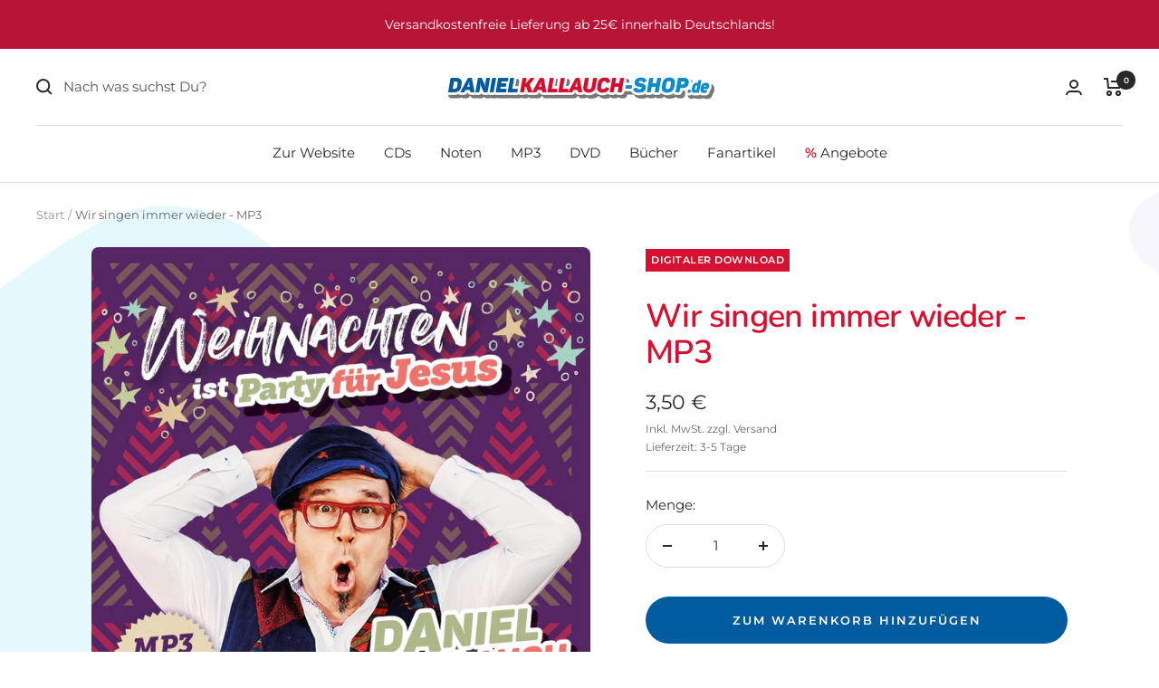

--- FILE ---
content_type: application/javascript; charset=utf-8
request_url: https://cs.complianz.io/cookie-solution/confs/js/92570536.js
body_size: -189
content:
_cmplc.csRC = { consApiKey: 'C4UBcFGWvpAgZJD7lqc7f88UL5sm0658', brand: 'Complianz', publicId: '92014810-add2-469e-a07f-f5ea9012dc5c', floatingGroup: false };
_cmplc.csEnabled = true;
_cmplc.csPurposes = [1];
_cmplc.cpUpd = 1768377016;
_cmplc.csFeatures = {"geolocation_setting":true,"compliance_solution_white_labeling":1,"rejection_recovery":false,"full_customization":true,"multiple_languages":true,"mobile_app_integration":false};
_cmplc.csT = null;
_cmplc.googleConsentModeV2 = true;
_cmplc.totalNumberOfProviders = 6;


--- FILE ---
content_type: text/javascript
request_url: https://shop.danielkallauch.de/cdn/shop/t/9/assets/custom.js?v=167639537848865775061698403947
body_size: -531
content:
//# sourceMappingURL=/cdn/shop/t/9/assets/custom.js.map?v=167639537848865775061698403947


--- FILE ---
content_type: text/javascript; charset=utf-8
request_url: https://shop.danielkallauch.de/products/wir-singen-immer-wieder-mp3-einzeltrack.js
body_size: 603
content:
{"id":8124074459451,"title":"Wir singen immer wieder - MP3","handle":"wir-singen-immer-wieder-mp3-einzeltrack","description":"\u003ctable class=\"table table-bordered\" cellspacing=\"0\" cellpadding=\"5\" border=\"1\" style=\"width: 100%;\"\u003e\n\u003ctbody\u003e\n\u003ctr\u003e\n\u003ctd\u003e\n\u003cp\u003e\u003cspan style=\"color: rgb(255, 0, 0);\"\u003e\u003cstrong\u003eRechts- und Benutzerhinweis:\u003c\/strong\u003e\u003c\/span\u003e\u003c\/p\u003e\n\u003cp\u003eAlle Urheber und Leistungsschutzrechte vorbehalten. Kein Verleih, keine unerlaubte Vervielfältigung, Vermietung, Aufführung, Sendung. Darf nicht für Aufnahmen irgendeiner Art verwendet werden. \u003cbr\u003eAnfragen:  \u003ca href=\"mailto:lizenzen@danielkallauch.de\"\u003elizenzen@danielkallauch.de\u003c\/a\u003e\u003c\/p\u003e\n\u003c\/td\u003e\n\u003c\/tr\u003e\n\u003c\/tbody\u003e\n\u003c\/table\u003e\n\u003cp\u003e \u003c\/p\u003e","published_at":"2023-01-31T14:30:23+01:00","created_at":"2023-01-31T14:30:23+01:00","vendor":"Daniel Kallauch","type":"","tags":[],"price":350,"price_min":350,"price_max":350,"available":true,"price_varies":false,"compare_at_price":null,"compare_at_price_min":0,"compare_at_price_max":0,"compare_at_price_varies":false,"variants":[{"id":44381482615099,"title":"Default Title","option1":"Default Title","option2":null,"option3":null,"sku":"1015200156","requires_shipping":false,"taxable":true,"featured_image":null,"available":true,"name":"Wir singen immer wieder - MP3","public_title":null,"options":["Default Title"],"price":350,"weight":0,"compare_at_price":null,"inventory_management":null,"barcode":null,"requires_selling_plan":false,"selling_plan_allocations":[]}],"images":["\/\/cdn.shopify.com\/s\/files\/1\/0671\/9140\/6907\/products\/wir-singen-immer-wieder-mp3-einzeltrack.jpg?v=1675171823"],"featured_image":"\/\/cdn.shopify.com\/s\/files\/1\/0671\/9140\/6907\/products\/wir-singen-immer-wieder-mp3-einzeltrack.jpg?v=1675171823","options":[{"name":"Title","position":1,"values":["Default Title"]}],"url":"\/products\/wir-singen-immer-wieder-mp3-einzeltrack","media":[{"alt":null,"id":32842699309371,"position":1,"preview_image":{"aspect_ratio":1.008,"height":709,"width":715,"src":"https:\/\/cdn.shopify.com\/s\/files\/1\/0671\/9140\/6907\/products\/wir-singen-immer-wieder-mp3-einzeltrack.jpg?v=1675171823"},"aspect_ratio":1.008,"height":709,"media_type":"image","src":"https:\/\/cdn.shopify.com\/s\/files\/1\/0671\/9140\/6907\/products\/wir-singen-immer-wieder-mp3-einzeltrack.jpg?v=1675171823","width":715}],"requires_selling_plan":false,"selling_plan_groups":[]}